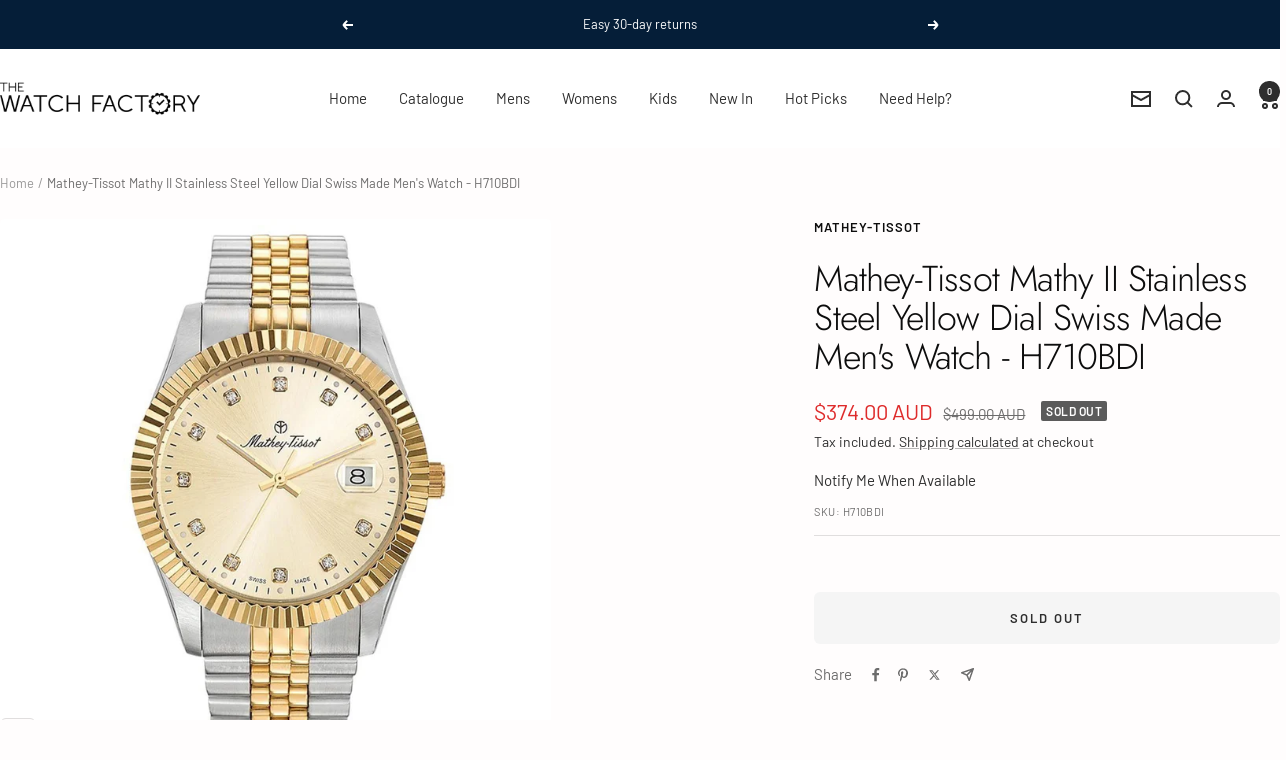

--- FILE ---
content_type: application/javascript
request_url: https://helpcenter.eoscity.com/app-extension/19029663/contact-form.js
body_size: 8028
content:
;window.aw_hc_cf_v2_removeFakeCaptcha = function() {
   document.querySelector('.aw_hc_cf_v2_captcha-fake-field').remove();
};

(function() {
    if (window.hccf_script_run_once === true) {
        return;
    }
    window.hccf_script_run_once = true;

    const isEnabled = parseInt('1') === 1;

    if (!isEnabled) {
        return;
    }

    const settings = JSON.parse(decodeURIComponent(escape(window.atob('[base64]'))));

    const displayOnPages = JSON.parse(settings.display_on_pages);

    if (! (displayOnPages.includes('all-pages')
        || (displayOnPages.includes('all-products-pages') && window.location.pathname.indexOf('products') !== -1)
        || (displayOnPages.includes('all-collections-pages') && window.location.pathname.indexOf('collections') !== -1)
        || (displayOnPages.includes('all-blog-pages') && window.location.pathname.indexOf('blog') !== -1)
        || (displayOnPages.includes('help-center') && document.getElementById('hc-faq-content-wrapper'))
        || displayOnPages.filter(page => decodeURI(window.location.pathname).includes(page)).length > 0 
    )) {
        return;
    }

    if (settings.email === null && settings.email === '') {
        return;
    }

    //File validation function
    function validateFileInput(fileInput) {
        const file = fileInput.files[0];
        const errorDiv = document.getElementById("file-error-" + fileInput.name);
        errorDiv.style.display = "none";
        errorDiv.innerText = "";

        if (file) {
            let hasError = false;

            // size check
            const maxSize = 5 * 1024 * 1024;
            if (file.size > maxSize) {
                errorDiv.innerText = "File size exceeds 5 MB.";
                errorDiv.style.display = "block";
                hasError = true;
            }

            // type check
            const acceptTypes = (fileInput.getAttribute("accept") || "").split(",");
            const fileName = file.name.toLowerCase();
            const isValidType = acceptTypes.some(type => {
                const trimmed = type.trim().toLowerCase();
                if (trimmed.startsWith(".")) {
                    return fileName.endsWith(trimmed);
                }
                return file.type === trimmed;
            });

            if (!isValidType) {
                errorDiv.innerHTML = `${file.name} : This file type is not supported. 
                    Please find full list of supported file types 
                    <a href="https://hcsupport.crisp.help/en/article/supported-file-formats-for-live-chat-attachments-l4pri4/" 
                    target="_blank">here</a>.`;
                errorDiv.style.display = "block";
                hasError = true;
            }

            return hasError;
        }
        return false;
    }

    const formSubmit = (e, thankMessage, form, loader) => {
        loader.style.display = 'flex';
        e.preventDefault();

        // EXTRA safeguard: validate file inputs before submit
        let hasError = false;

        // Reuse validateFileInput for each file input
        form.querySelectorAll(".hc-contact-form__file").forEach(fileInput => {
            if (validateFileInput(fileInput)) {
                hasError = true;
            }
        });

        if (hasError) {
            loader.style.display = 'none';
            return; // Stop submit if invalid
        }
       
        const htmlForm = e.target;

        fetch(htmlForm.action, {
            method: 'POST',
            body: new FormData(htmlForm)
        }).then(response => {
            if (response.ok) {
                form.style.display = 'none';
                thankMessage.style.display = null;
            }
            loader.style.display = 'none';
        });
    }

    const htmlB64 = '[base64]';
    const html = decodeURIComponent(escape(window.atob(htmlB64)));

    const contactFormWrapper = document.createElement('div');
    contactFormWrapper.innerHTML = html;

    const mainContent = document.querySelector('#MainContent')
        || document.querySelector('#main')
        || document.querySelector('.main-content')
        || document.querySelector('main');

    if (settings.position_on_page === 'TOP') {
        if (mainContent) {
            mainContent.prepend(contactFormWrapper);
        } else {
            const headerElement = document.querySelector('header');
            headerElement.parentNode.insertBefore(contactFormWrapper, headerElement.nextElementSibling);
        }
    } else if (settings.position_on_page === 'PRESET') {
        const presetElement = document.querySelector('#hc_contact_us_container');
        if (presetElement) {
            presetElement.append(contactFormWrapper);
        }
    } else {
        if (mainContent) {
            mainContent.append(contactFormWrapper);
        } else {
            const footerElement = document.querySelectorAll('footer');
            const lastFooterElement = footerElement[footerElement.length- 1];
            lastFooterElement.parentNode.insertBefore(contactFormWrapper, lastFooterElement);
        }
    }

    const jsGoogleRcptcha = document.createElement("script");
    jsGoogleRcptcha.type = "text/javascript";
    jsGoogleRcptcha.src = "https://www.google.com/reca" + "ptcha/api.js";
    document.head.appendChild(jsGoogleRcptcha);

    const form = document.querySelector('[data-aw-hc-cf-WIDE-v2="content"]');
    const thankMessage = document.querySelector('[data-aw-hc-cf-WIDE-v2="thank_message"]');
    const loader = document.querySelector('[data-aw-hc-cf-WIDE-v2="loader"]');

    // 🔹 Add immediate validation on file upload
    form.querySelectorAll(".hc-contact-form__file").forEach(fileInput => {
        fileInput.addEventListener("change", function () {
            validateFileInput(this);
        });
    });

    form.addEventListener('submit', e => formSubmit(e, thankMessage, form, loader));


})();


--- FILE ---
content_type: text/javascript
request_url: https://watchfactory.com.au/cdn/shop/t/129/assets/custom.js?v=167639537848865775061757891108
body_size: -648
content:
//# sourceMappingURL=/cdn/shop/t/129/assets/custom.js.map?v=167639537848865775061757891108


--- FILE ---
content_type: text/javascript; charset=utf-8
request_url: https://watchfactory.com.au/products/h710bdi.js
body_size: 774
content:
{"id":4857353273426,"title":"Mathey-Tissot Mathy II Stainless Steel Yellow Dial Swiss Made Men's Watch - H710BDI","handle":"h710bdi","description":"\u003cp\u003eCrafted with a luxurious movement of Quartz, this men's watch boasts a refined 40 mm case diameter and a sleek 5 mm thickness, made with premium Stainless Steel 316L in a stunning combination of Bicolor (Steel - YG). The crystal material is carefully crafted from mineral for a touch of sophistication, while the yellow dial color exudes timeless elegance. Completed with a stainless steel strap and a water resistance of 5 ATM, this timepiece is truly a work of art.\u003c\/p\u003e\n\u003cp\u003e\u003cspan data-mce-fragment=\"1\"\u003eMovement Type: Quartz\u003c\/span\u003e\u003cbr data-mce-fragment=\"1\"\u003e\u003cspan data-mce-fragment=\"1\"\u003eCase Diameter: 40 mm\u003c\/span\u003e\u003cbr data-mce-fragment=\"1\"\u003e\u003cspan data-mce-fragment=\"1\"\u003eCase Thickness: 5 mm\u003c\/span\u003e\u003cbr data-mce-fragment=\"1\"\u003e\u003cspan data-mce-fragment=\"1\"\u003eCase Material: Stainless Steel 316L - Bicolor (Steel - YG)\u003c\/span\u003e\u003cbr data-mce-fragment=\"1\"\u003e\u003cspan data-mce-fragment=\"1\"\u003eCrystal Material: Mineral\u003c\/span\u003e\u003cbr data-mce-fragment=\"1\"\u003e\u003cspan data-mce-fragment=\"1\"\u003eDial Colour: Yellow\u003c\/span\u003e\u003cbr data-mce-fragment=\"1\"\u003e\u003cspan data-mce-fragment=\"1\"\u003eStrap Material: Stainless Steel\u003c\/span\u003e\u003cbr data-mce-fragment=\"1\"\u003e\u003cspan data-mce-fragment=\"1\"\u003eWater Resistance: 5 ATM\u003c\/span\u003e\u003cbr\u003e Warranty: 2 Year International Manufacturer's Warranty\u003c\/p\u003e","published_at":"2020-10-29T17:58:25+11:00","created_at":"2020-10-29T17:42:26+11:00","vendor":"Mathey-Tissot","type":"Watch","tags":["$300 - $399","Fashion","Gold","Hardened Mineral","Mathey-Tissot","Men","MenUnisex","Quartz","Stainless Steel","Watch"],"price":37400,"price_min":37400,"price_max":37400,"available":false,"price_varies":false,"compare_at_price":49900,"compare_at_price_min":49900,"compare_at_price_max":49900,"compare_at_price_varies":false,"variants":[{"id":33055072157778,"title":"Default Title","option1":"Default Title","option2":null,"option3":null,"sku":"H710BDI","requires_shipping":true,"taxable":true,"featured_image":null,"available":false,"name":"Mathey-Tissot Mathy II Stainless Steel Yellow Dial Swiss Made Men's Watch - H710BDI","public_title":null,"options":["Default Title"],"price":37400,"weight":250,"compare_at_price":49900,"inventory_management":"shopify","barcode":"7640179256278","requires_selling_plan":false,"selling_plan_allocations":[]}],"images":["\/\/cdn.shopify.com\/s\/files\/1\/1902\/9663\/files\/H710BDI.jpg?v=1708388336","\/\/cdn.shopify.com\/s\/files\/1\/1902\/9663\/files\/H710BDIimg1.jpg?v=1708388336","\/\/cdn.shopify.com\/s\/files\/1\/1902\/9663\/files\/image_1_510ac147-c5e1-465a-b2e9-54f9e36b9a9f.jpg?v=1708388336"],"featured_image":"\/\/cdn.shopify.com\/s\/files\/1\/1902\/9663\/files\/H710BDI.jpg?v=1708388336","options":[{"name":"Title","position":1,"values":["Default Title"]}],"url":"\/products\/h710bdi","media":[{"alt":null,"id":23403577016402,"position":1,"preview_image":{"aspect_ratio":1.0,"height":2048,"width":2048,"src":"https:\/\/cdn.shopify.com\/s\/files\/1\/1902\/9663\/files\/H710BDI.jpg?v=1708388336"},"aspect_ratio":1.0,"height":2048,"media_type":"image","src":"https:\/\/cdn.shopify.com\/s\/files\/1\/1902\/9663\/files\/H710BDI.jpg?v=1708388336","width":2048},{"alt":null,"id":23403577049170,"position":2,"preview_image":{"aspect_ratio":1.0,"height":2048,"width":2048,"src":"https:\/\/cdn.shopify.com\/s\/files\/1\/1902\/9663\/files\/H710BDIimg1.jpg?v=1708388336"},"aspect_ratio":1.0,"height":2048,"media_type":"image","src":"https:\/\/cdn.shopify.com\/s\/files\/1\/1902\/9663\/files\/H710BDIimg1.jpg?v=1708388336","width":2048},{"alt":null,"id":22795667144786,"position":3,"preview_image":{"aspect_ratio":1.0,"height":600,"width":600,"src":"https:\/\/cdn.shopify.com\/s\/files\/1\/1902\/9663\/files\/image_1_510ac147-c5e1-465a-b2e9-54f9e36b9a9f.jpg?v=1708388336"},"aspect_ratio":1.0,"height":600,"media_type":"image","src":"https:\/\/cdn.shopify.com\/s\/files\/1\/1902\/9663\/files\/image_1_510ac147-c5e1-465a-b2e9-54f9e36b9a9f.jpg?v=1708388336","width":600}],"requires_selling_plan":false,"selling_plan_groups":[]}

--- FILE ---
content_type: text/javascript; charset=utf-8
request_url: https://watchfactory.com.au/products/h710bdi.js
body_size: 742
content:
{"id":4857353273426,"title":"Mathey-Tissot Mathy II Stainless Steel Yellow Dial Swiss Made Men's Watch - H710BDI","handle":"h710bdi","description":"\u003cp\u003eCrafted with a luxurious movement of Quartz, this men's watch boasts a refined 40 mm case diameter and a sleek 5 mm thickness, made with premium Stainless Steel 316L in a stunning combination of Bicolor (Steel - YG). The crystal material is carefully crafted from mineral for a touch of sophistication, while the yellow dial color exudes timeless elegance. Completed with a stainless steel strap and a water resistance of 5 ATM, this timepiece is truly a work of art.\u003c\/p\u003e\n\u003cp\u003e\u003cspan data-mce-fragment=\"1\"\u003eMovement Type: Quartz\u003c\/span\u003e\u003cbr data-mce-fragment=\"1\"\u003e\u003cspan data-mce-fragment=\"1\"\u003eCase Diameter: 40 mm\u003c\/span\u003e\u003cbr data-mce-fragment=\"1\"\u003e\u003cspan data-mce-fragment=\"1\"\u003eCase Thickness: 5 mm\u003c\/span\u003e\u003cbr data-mce-fragment=\"1\"\u003e\u003cspan data-mce-fragment=\"1\"\u003eCase Material: Stainless Steel 316L - Bicolor (Steel - YG)\u003c\/span\u003e\u003cbr data-mce-fragment=\"1\"\u003e\u003cspan data-mce-fragment=\"1\"\u003eCrystal Material: Mineral\u003c\/span\u003e\u003cbr data-mce-fragment=\"1\"\u003e\u003cspan data-mce-fragment=\"1\"\u003eDial Colour: Yellow\u003c\/span\u003e\u003cbr data-mce-fragment=\"1\"\u003e\u003cspan data-mce-fragment=\"1\"\u003eStrap Material: Stainless Steel\u003c\/span\u003e\u003cbr data-mce-fragment=\"1\"\u003e\u003cspan data-mce-fragment=\"1\"\u003eWater Resistance: 5 ATM\u003c\/span\u003e\u003cbr\u003e Warranty: 2 Year International Manufacturer's Warranty\u003c\/p\u003e","published_at":"2020-10-29T17:58:25+11:00","created_at":"2020-10-29T17:42:26+11:00","vendor":"Mathey-Tissot","type":"Watch","tags":["$300 - $399","Fashion","Gold","Hardened Mineral","Mathey-Tissot","Men","MenUnisex","Quartz","Stainless Steel","Watch"],"price":37400,"price_min":37400,"price_max":37400,"available":false,"price_varies":false,"compare_at_price":49900,"compare_at_price_min":49900,"compare_at_price_max":49900,"compare_at_price_varies":false,"variants":[{"id":33055072157778,"title":"Default Title","option1":"Default Title","option2":null,"option3":null,"sku":"H710BDI","requires_shipping":true,"taxable":true,"featured_image":null,"available":false,"name":"Mathey-Tissot Mathy II Stainless Steel Yellow Dial Swiss Made Men's Watch - H710BDI","public_title":null,"options":["Default Title"],"price":37400,"weight":250,"compare_at_price":49900,"inventory_management":"shopify","barcode":"7640179256278","requires_selling_plan":false,"selling_plan_allocations":[]}],"images":["\/\/cdn.shopify.com\/s\/files\/1\/1902\/9663\/files\/H710BDI.jpg?v=1708388336","\/\/cdn.shopify.com\/s\/files\/1\/1902\/9663\/files\/H710BDIimg1.jpg?v=1708388336","\/\/cdn.shopify.com\/s\/files\/1\/1902\/9663\/files\/image_1_510ac147-c5e1-465a-b2e9-54f9e36b9a9f.jpg?v=1708388336"],"featured_image":"\/\/cdn.shopify.com\/s\/files\/1\/1902\/9663\/files\/H710BDI.jpg?v=1708388336","options":[{"name":"Title","position":1,"values":["Default Title"]}],"url":"\/products\/h710bdi","media":[{"alt":null,"id":23403577016402,"position":1,"preview_image":{"aspect_ratio":1.0,"height":2048,"width":2048,"src":"https:\/\/cdn.shopify.com\/s\/files\/1\/1902\/9663\/files\/H710BDI.jpg?v=1708388336"},"aspect_ratio":1.0,"height":2048,"media_type":"image","src":"https:\/\/cdn.shopify.com\/s\/files\/1\/1902\/9663\/files\/H710BDI.jpg?v=1708388336","width":2048},{"alt":null,"id":23403577049170,"position":2,"preview_image":{"aspect_ratio":1.0,"height":2048,"width":2048,"src":"https:\/\/cdn.shopify.com\/s\/files\/1\/1902\/9663\/files\/H710BDIimg1.jpg?v=1708388336"},"aspect_ratio":1.0,"height":2048,"media_type":"image","src":"https:\/\/cdn.shopify.com\/s\/files\/1\/1902\/9663\/files\/H710BDIimg1.jpg?v=1708388336","width":2048},{"alt":null,"id":22795667144786,"position":3,"preview_image":{"aspect_ratio":1.0,"height":600,"width":600,"src":"https:\/\/cdn.shopify.com\/s\/files\/1\/1902\/9663\/files\/image_1_510ac147-c5e1-465a-b2e9-54f9e36b9a9f.jpg?v=1708388336"},"aspect_ratio":1.0,"height":600,"media_type":"image","src":"https:\/\/cdn.shopify.com\/s\/files\/1\/1902\/9663\/files\/image_1_510ac147-c5e1-465a-b2e9-54f9e36b9a9f.jpg?v=1708388336","width":600}],"requires_selling_plan":false,"selling_plan_groups":[]}